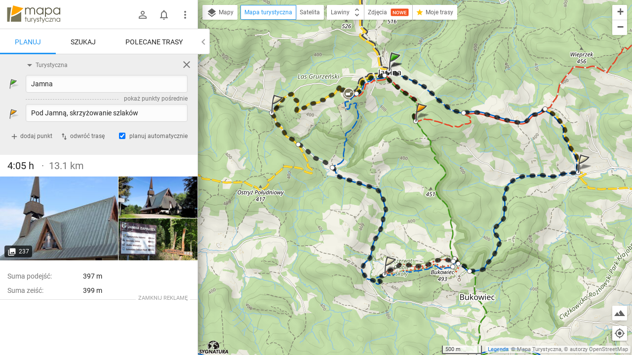

--- FILE ---
content_type: application/javascript; charset=utf-8
request_url: https://fundingchoicesmessages.google.com/f/AGSKWxUT1bUDAmB71E3BvoM2FkLs8sYDzkAM-ohR_kPMQisowDQjruaiX59gerNjr31BjtmXtJE1HEVq1XQbyXN-TS5NJYn4mpGZ5W8VLtG6G6RVyBtoBIAiAbIUtHWcA37kZU4GgDh-tmUGFqtVzXn_rXcQhUGgZPZR3bALS62Tx_6RdRc11ShWYHu17-rI/_/800x90./stream-ad./crossdomainads.-ad-switcher./oas_mjx1.
body_size: -1289
content:
window['9fc53743-503a-48e2-9862-6b505701b70e'] = true;